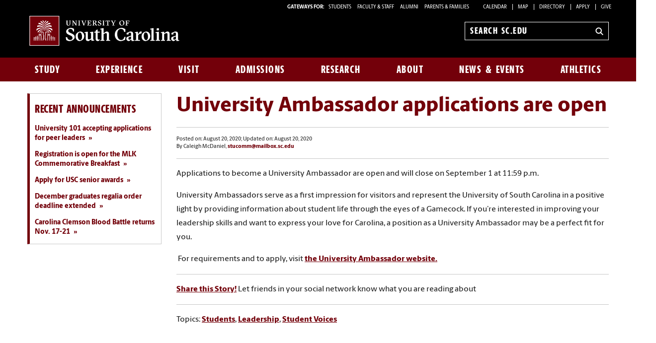

--- FILE ---
content_type: text/css
request_url: https://www.sc.edu/_global_resources/blog/css/blog/blog.css
body_size: 785
content:
.pagination { margin-top:20px; padding-top: 20px; border-top: 1px dotted #ccc; }
.pagination .pageNum input { display: inline; text-align: center; width: 20px; }
.pagination .newer, .pagination .older { float: left; width: 33%; }
.pagination .pageNum { text-align:center; float: left; width: 34%; }
.pagination .right { float: right; }
.hide { display: none; }

.slick-prev:before, .slick-next:before { color: #6091ba; }
.slick-prev:hover:before,.slick-next:hover:before{ color:#008cba; }
.slick-prev, .slick-next{ top: 20px; }		
.slick-prev{ left:auto; right:40px; }
.slick-next{ right:15px; }
.no-bottom-margin { margin-bottom: 0; }
.small-bottom-margin { margin-bottom: 5px; }
.subscribe { font-size: 29px; color: #F04124; float: right; border: 1px solid; padding: 0px 4px; border-radius: 4px; }
.subscribe:hover { color: #F07D41; }


/* ====================================================================================================================
 * RESETS for Flexslider
 * ====================================================================================================================*/
.flex-container a:hover,
.flex-slider a:hover,
.flex-container a:focus,
.flex-slider a:focus {
  outline: none;
}
.slides,
.slides > li,
.flex-control-nav,
.flex-direction-nav {
  margin: 0;
  padding: 0;
  list-style: none;
}
.flex-pauseplay span {
  text-transform: capitalize;
}

.flex-viewport {
  max-height: 2000px;
  -webkit-transition: all 1s ease;
  -moz-transition: all 1s ease;
  transition: all 1s ease; }

.loading .flex-viewport {
  max-height: 300px; }

.flexslider .slides {
  zoom: 1; }

.carousel li {
  margin-right: 5px; }

/* Direction Nav */
.flex-direction-nav {
  *height: 0;
  display: block;
  /*left:-400px;*/
  margin: auto;
  top: -27px;
  width: 100px; }

.flex-direction-nav a {
  width: 46px;
  height: 47px;
  margin: -20px 0 0;
  display: block;
  position: absolute;
  top: 50%;
  z-index: 100;
  cursor: pointer;
  text-indent: -9999px;
  /*opacity: 0;*/
  -webkit-transition: all .3s ease; }

.flex-direction-nav .flex-next {
  background-position: 100% 0;
  right: -25px; }

.flex-direction-nav .flex-prev {
  left: 30px; }

.flex-direction-nav .flex-disabled {
  opacity: 0.3 !important;
  filter: alpha(opacity=30);
  cursor: default;
  outline: none; }

/* Control Nav */
.flex-control-nav {
  width: 100%;
  position: absolute;
  bottom: 0;
  text-align: center;
}
.flex-control-nav li {
  margin: 0 6px;
  display: inline-block;
  zoom: 1;
  *display: inline;
}
.flex-control-paging li a {
  width: 11px;
  height: 11px;
  display: block;
  background: #666;
  background: rgba(0, 0, 0, 0.5);
  cursor: pointer;
  text-indent: -9999px;
  -webkit-box-shadow: inset 0 0 3px rgba(0, 0, 0, 0.3);
  -moz-box-shadow: inset 0 0 3px rgba(0, 0, 0, 0.3);
  -o-box-shadow: inset 0 0 3px rgba(0, 0, 0, 0.3);
  box-shadow: inset 0 0 3px rgba(0, 0, 0, 0.3);
  -webkit-border-radius: 20px;
  -moz-border-radius: 20px;
  border-radius: 20px;
}
.flex-control-paging li a:hover {
  background: #333;
  background: rgba(0, 0, 0, 0.7);
}
.flex-control-paging li a.flex-active {
  background: #000;
  background: rgba(0, 0, 0, 0.9);
  cursor: default;
}

.flex-control-thumbs {
  margin: 5px 0 0;
  position: static;
  overflow: hidden; }

.flex-control-thumbs li {
  width: 25%;
  float: left;
  margin: 0; }

.flex-control-thumbs img {
  width: 100%;
  display: block;
  opacity: .7;
  cursor: pointer; }

.flex-control-thumbs img:hover {
  opacity: 1; }

.flex-control-thumbs .flex-active {
  opacity: 1;
  cursor: default; }

@media screen and (max-width: 860px) {
  .flex-direction-nav .flex-prev {
    opacity: 1;
    left: 0; }

  .flex-direction-nav .flex-next {
    opacity: 1;
  }
}
/*small screens*/
@media only screen and (max-width: 40em) {
	.breadcrumbs > *:before {
		margin: 0 0.25rem;
	}
	.breadcrumbs li.current {
		max-width: 117px;
		white-space: nowrap;
		overflow: hidden;
		text-overflow: ellipsis;
	}
}
